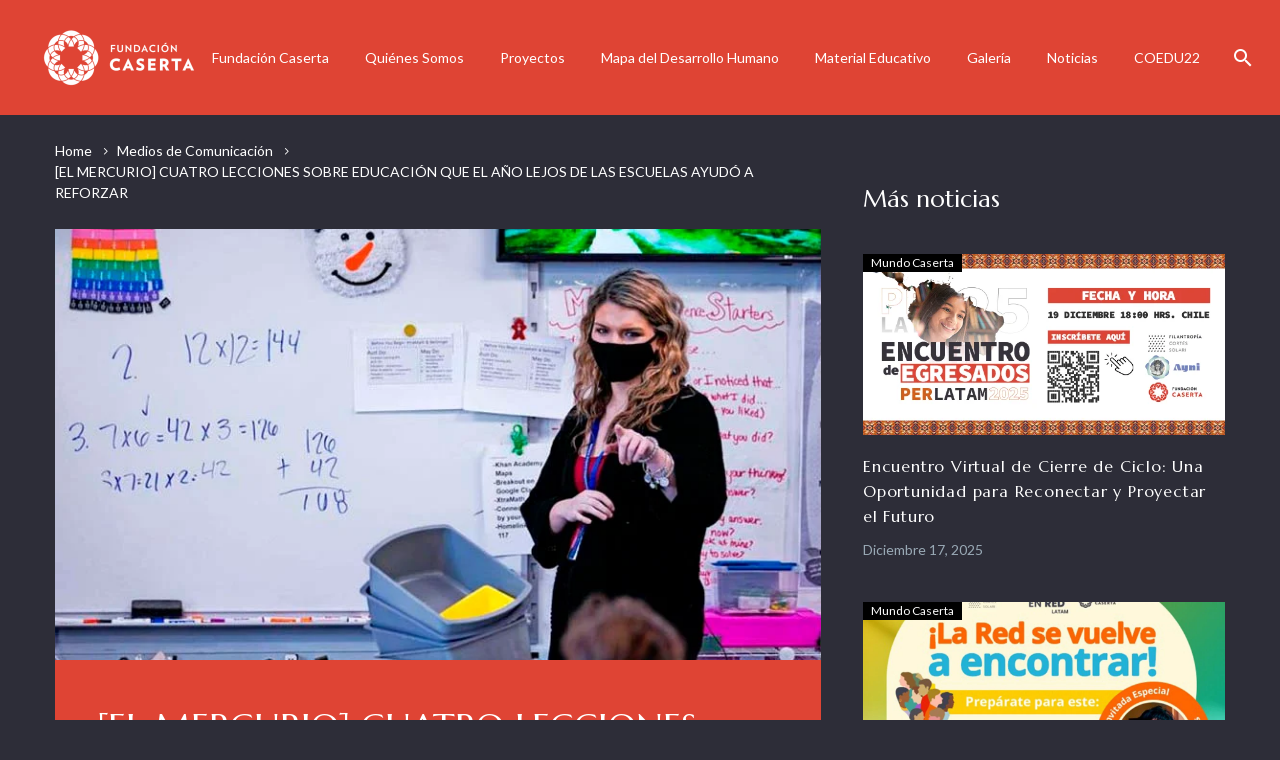

--- FILE ---
content_type: text/html; charset=UTF-8
request_url: https://caserta.cl/el-mercurio-cuatro-lecciones-sobre-educacion-que-el-ano-lejos-de-las-escuelas-ayudo-a-reforzar/
body_size: 25794
content:
<!DOCTYPE html>
<!--[if IE 7]>
<html class="ie ie7" lang="es-CL" xmlns:og="https://ogp.me/ns#" xmlns:fb="https://ogp.me/ns/fb#">
<![endif]-->
<!--[if IE 8]>
<html class="ie ie8" lang="es-CL" xmlns:og="https://ogp.me/ns#" xmlns:fb="https://ogp.me/ns/fb#">
<![endif]-->
<!--[if !(IE 7) | !(IE 8) ]><!-->
<html lang="es-CL" xmlns:og="https://ogp.me/ns#" xmlns:fb="https://ogp.me/ns/fb#">
<!--<![endif]-->
<head>
	<meta charset="UTF-8">
	<meta name="viewport" content="width=device-width, initial-scale=1.0" />
	<link rel="profile" href="https://gmpg.org/xfn/11">
	<link rel="pingback" href="https://caserta.cl/xmlrpc.php">
	<style>.tgpli-background-inited { background-image: none !important; }img[data-tgpli-image-inited] { display:none !important;visibility:hidden !important; }</style>		<script type="text/javascript">
			window.tgpLazyItemsOptions = {
				visibilityOffset: 400,
				desktopEnable: true,
				mobileEnable: false			};
			window.tgpQueue = {
				nodes: [],
				add: function(id, data) {
					data = data || {};
					if (window.tgpLazyItems !== undefined) {
						if (this.nodes.length > 0) {
							window.tgpLazyItems.addNodes(this.flushNodes());
						}
						window.tgpLazyItems.addNode({
							node: document.getElementById(id),
							data: data
						});
					} else {
						this.nodes.push({
							node: document.getElementById(id),
							data: data
						});
					}
				},
				flushNodes: function() {
					return this.nodes.splice(0, this.nodes.length);
				}
			};
		</script>
		<script type="text/javascript" async src="https://caserta.cl/wp-content/themes/thegem/js/thegem-pagespeed-lazy-items.js"></script><title>[EL MERCURIO] CUATRO LECCIONES SOBRE EDUCACIÓN QUE EL AÑO LEJOS DE LAS ESCUELAS AYUDÓ A REFORZAR &#8211; Fundación Caserta</title>
<meta name='robots' content='max-image-preview:large' />
<link rel='dns-prefetch' href='//fonts.googleapis.com' />
<link rel="alternate" type="application/rss+xml" title="Fundación Caserta &raquo; Feed" href="https://caserta.cl/feed/" />
<link rel="alternate" type="application/rss+xml" title="Fundación Caserta &raquo; Feed de comentarios" href="https://caserta.cl/comments/feed/" />
<link rel="alternate" type="application/rss+xml" title="Fundación Caserta &raquo; [EL MERCURIO] CUATRO LECCIONES SOBRE EDUCACIÓN QUE EL AÑO LEJOS DE LAS ESCUELAS AYUDÓ A REFORZAR Feed de comentarios" href="https://caserta.cl/el-mercurio-cuatro-lecciones-sobre-educacion-que-el-ano-lejos-de-las-escuelas-ayudo-a-reforzar/feed/" />
<link rel="alternate" title="oEmbed (JSON)" type="application/json+oembed" href="https://caserta.cl/wp-json/oembed/1.0/embed?url=https%3A%2F%2Fcaserta.cl%2Fel-mercurio-cuatro-lecciones-sobre-educacion-que-el-ano-lejos-de-las-escuelas-ayudo-a-reforzar%2F" />
<link rel="alternate" title="oEmbed (XML)" type="text/xml+oembed" href="https://caserta.cl/wp-json/oembed/1.0/embed?url=https%3A%2F%2Fcaserta.cl%2Fel-mercurio-cuatro-lecciones-sobre-educacion-que-el-ano-lejos-de-las-escuelas-ayudo-a-reforzar%2F&#038;format=xml" />
<style id='wp-img-auto-sizes-contain-inline-css' type='text/css'>
img:is([sizes=auto i],[sizes^="auto," i]){contain-intrinsic-size:3000px 1500px}
/*# sourceURL=wp-img-auto-sizes-contain-inline-css */
</style>
<link rel='stylesheet' id='thegem-preloader-css' href='https://caserta.cl/wp-content/themes/thegem/css/thegem-preloader.css?ver=5.11.0' type='text/css' media='all' />
<style id='thegem-preloader-inline-css' type='text/css'>

		body:not(.compose-mode) .gem-icon-style-gradient span,
		body:not(.compose-mode) .gem-icon .gem-icon-half-1,
		body:not(.compose-mode) .gem-icon .gem-icon-half-2 {
			opacity: 0 !important;
			}
/*# sourceURL=thegem-preloader-inline-css */
</style>
<link rel='stylesheet' id='thegem-reset-css' href='https://caserta.cl/wp-content/themes/thegem/css/thegem-reset.css?ver=5.11.0' type='text/css' media='all' />
<link rel='stylesheet' id='thegem-grid-css' href='https://caserta.cl/wp-content/themes/thegem/css/thegem-grid.css?ver=5.11.0' type='text/css' media='all' />
<link rel='stylesheet' id='thegem-header-css' href='https://caserta.cl/wp-content/themes/thegem/css/thegem-header.css?ver=5.11.0' type='text/css' media='all' />
<link rel='stylesheet' id='thegem-style-css' href='https://caserta.cl/wp-content/themes/thegem/style.css?ver=5.11.0' type='text/css' media='all' />
<link rel='stylesheet' id='thegem-widgets-css' href='https://caserta.cl/wp-content/themes/thegem/css/thegem-widgets.css?ver=5.11.0' type='text/css' media='all' />
<link rel='stylesheet' id='thegem-new-css-css' href='https://caserta.cl/wp-content/themes/thegem/css/thegem-new-css.css?ver=5.11.0' type='text/css' media='all' />
<link rel='stylesheet' id='perevazka-css-css-css' href='https://caserta.cl/wp-content/themes/thegem/css/thegem-perevazka-css.css?ver=5.11.0' type='text/css' media='all' />
<link rel='stylesheet' id='thegem-google-fonts-css' href='//fonts.googleapis.com/css?family=Lato%3A100%2C100italic%2C300%2C300italic%2C400%2C400italic%2C700%2C700italic%2C900%2C900italic%7CMontserrat%3A100%2C200%2C300%2C400%2C500%2C600%2C700%2C800%2C900%2C100italic%2C200italic%2C300italic%2C400italic%2C500italic%2C600italic%2C700italic%2C800italic%2C900italic%7CSource+Sans+Pro%3A200%2C200italic%2C300%2C300italic%2C400%2C400italic%2C600%2C600italic%2C700%2C700italic%2C900%2C900italic%7CMarcellus%3A400&#038;subset=latin%2Clatin-ext%2Ccyrillic%2Ccyrillic-ext%2Cvietnamese%2Cgreek%2Cgreek-ext&#038;ver=75b363684fdf237f8315eec78a886f38' type='text/css' media='all' />
<link rel='stylesheet' id='thegem-custom-css' href='https://caserta.cl/wp-content/uploads/thegem/css/custom-oZDDrXHU.css?ver=5.11.0' type='text/css' media='all' />
<style id='thegem-custom-inline-css' type='text/css'>
.vc_custom_1608774051900{margin-top: 0px !important;margin-bottom: 0px !important;padding-top: 0px !important;padding-bottom: 0px !important;}.vc_custom_1608774072546{margin-top: 0px !important;margin-bottom: 0px !important;}.vc_custom_1608774078798{background-color: #db3627 !important;}.vc_custom_1608774065047{background-color: #e75b41 !important;}.vc_custom_1659559992872{margin-bottom: 30px !important;}.vc_custom_1608774598867{margin-bottom: 30px !important;}.vc_custom_1688422478462{padding-top: 50px !important;padding-bottom: 50px !important;}.vc_custom_1610451830005{padding-top: 50px !important;}.vc_custom_1610451860922{padding-top: 60px !important;}
body .page-title-block .breadcrumbs-container{	text-align: center;}.page-breadcrumbs ul li a,.page-breadcrumbs ul li:not(:last-child):after{	color: #99A9B5FF;}.page-breadcrumbs ul li{	color: #3C3950FF;}.page-breadcrumbs ul li a:hover{	color: #3C3950FF;}.block-content {padding-top: 0px;}.block-content:last-of-type {padding-bottom: 0px;}.gem-slideshow,.slideshow-preloader {}#top-area {	display: block;}@media (max-width: 991px) {#page-title {padding-top: 80px;padding-bottom: 80px;}.page-title-inner, body .breadcrumbs{padding-left: 0px;padding-right: 0px;}.page-title-excerpt {margin-top: 18px;}#page-title .page-title-title {margin-top: 0px;}.block-content {padding-top: 0px;}.block-content:last-of-type {padding-bottom: 0px;}#top-area {	display: block;}}@media (max-width: 767px) {#page-title {padding-top: 80px;padding-bottom: 80px;}.page-title-inner,body .breadcrumbs{padding-left: 0px;padding-right: 0px;}.page-title-excerpt {margin-top: 18px;}#page-title .page-title-title {margin-top: 0px;}.block-content {padding-top: 0px;}.block-content:last-of-type {padding-bottom: 0px;}#top-area {	display: block;}}
/*# sourceURL=thegem-custom-inline-css */
</style>
<link rel='stylesheet' id='js_composer_front-css' href='https://caserta.cl/wp-content/plugins/js_composer/assets/css/js_composer.min.css?ver=8.7.2' type='text/css' media='all' />
<link rel='stylesheet' id='thegem_js_composer_front-css' href='https://caserta.cl/wp-content/themes/thegem/css/thegem-js_composer_columns.css?ver=5.11.0' type='text/css' media='all' />
<link rel='stylesheet' id='thegem-additional-blog-1-css' href='https://caserta.cl/wp-content/themes/thegem/css/thegem-additional-blog-1.css?ver=5.11.0' type='text/css' media='all' />
<link rel='stylesheet' id='jquery-fancybox-css' href='https://caserta.cl/wp-content/themes/thegem/js/fancyBox/jquery.fancybox.min.css?ver=5.11.0' type='text/css' media='all' />
<link rel='stylesheet' id='thegem-vc_elements-css' href='https://caserta.cl/wp-content/themes/thegem/css/thegem-vc_elements.css?ver=5.11.0' type='text/css' media='all' />
<style id='wp-emoji-styles-inline-css' type='text/css'>

	img.wp-smiley, img.emoji {
		display: inline !important;
		border: none !important;
		box-shadow: none !important;
		height: 1em !important;
		width: 1em !important;
		margin: 0 0.07em !important;
		vertical-align: -0.1em !important;
		background: none !important;
		padding: 0 !important;
	}
/*# sourceURL=wp-emoji-styles-inline-css */
</style>
<link rel='stylesheet' id='wp-block-library-css' href='https://caserta.cl/wp-includes/css/dist/block-library/style.min.css?ver=75b363684fdf237f8315eec78a886f38' type='text/css' media='all' />
<style id='global-styles-inline-css' type='text/css'>
:root{--wp--preset--aspect-ratio--square: 1;--wp--preset--aspect-ratio--4-3: 4/3;--wp--preset--aspect-ratio--3-4: 3/4;--wp--preset--aspect-ratio--3-2: 3/2;--wp--preset--aspect-ratio--2-3: 2/3;--wp--preset--aspect-ratio--16-9: 16/9;--wp--preset--aspect-ratio--9-16: 9/16;--wp--preset--color--black: #000000;--wp--preset--color--cyan-bluish-gray: #abb8c3;--wp--preset--color--white: #ffffff;--wp--preset--color--pale-pink: #f78da7;--wp--preset--color--vivid-red: #cf2e2e;--wp--preset--color--luminous-vivid-orange: #ff6900;--wp--preset--color--luminous-vivid-amber: #fcb900;--wp--preset--color--light-green-cyan: #7bdcb5;--wp--preset--color--vivid-green-cyan: #00d084;--wp--preset--color--pale-cyan-blue: #8ed1fc;--wp--preset--color--vivid-cyan-blue: #0693e3;--wp--preset--color--vivid-purple: #9b51e0;--wp--preset--gradient--vivid-cyan-blue-to-vivid-purple: linear-gradient(135deg,rgb(6,147,227) 0%,rgb(155,81,224) 100%);--wp--preset--gradient--light-green-cyan-to-vivid-green-cyan: linear-gradient(135deg,rgb(122,220,180) 0%,rgb(0,208,130) 100%);--wp--preset--gradient--luminous-vivid-amber-to-luminous-vivid-orange: linear-gradient(135deg,rgb(252,185,0) 0%,rgb(255,105,0) 100%);--wp--preset--gradient--luminous-vivid-orange-to-vivid-red: linear-gradient(135deg,rgb(255,105,0) 0%,rgb(207,46,46) 100%);--wp--preset--gradient--very-light-gray-to-cyan-bluish-gray: linear-gradient(135deg,rgb(238,238,238) 0%,rgb(169,184,195) 100%);--wp--preset--gradient--cool-to-warm-spectrum: linear-gradient(135deg,rgb(74,234,220) 0%,rgb(151,120,209) 20%,rgb(207,42,186) 40%,rgb(238,44,130) 60%,rgb(251,105,98) 80%,rgb(254,248,76) 100%);--wp--preset--gradient--blush-light-purple: linear-gradient(135deg,rgb(255,206,236) 0%,rgb(152,150,240) 100%);--wp--preset--gradient--blush-bordeaux: linear-gradient(135deg,rgb(254,205,165) 0%,rgb(254,45,45) 50%,rgb(107,0,62) 100%);--wp--preset--gradient--luminous-dusk: linear-gradient(135deg,rgb(255,203,112) 0%,rgb(199,81,192) 50%,rgb(65,88,208) 100%);--wp--preset--gradient--pale-ocean: linear-gradient(135deg,rgb(255,245,203) 0%,rgb(182,227,212) 50%,rgb(51,167,181) 100%);--wp--preset--gradient--electric-grass: linear-gradient(135deg,rgb(202,248,128) 0%,rgb(113,206,126) 100%);--wp--preset--gradient--midnight: linear-gradient(135deg,rgb(2,3,129) 0%,rgb(40,116,252) 100%);--wp--preset--font-size--small: 13px;--wp--preset--font-size--medium: 20px;--wp--preset--font-size--large: 36px;--wp--preset--font-size--x-large: 42px;--wp--preset--spacing--20: 0.44rem;--wp--preset--spacing--30: 0.67rem;--wp--preset--spacing--40: 1rem;--wp--preset--spacing--50: 1.5rem;--wp--preset--spacing--60: 2.25rem;--wp--preset--spacing--70: 3.38rem;--wp--preset--spacing--80: 5.06rem;--wp--preset--shadow--natural: 6px 6px 9px rgba(0, 0, 0, 0.2);--wp--preset--shadow--deep: 12px 12px 50px rgba(0, 0, 0, 0.4);--wp--preset--shadow--sharp: 6px 6px 0px rgba(0, 0, 0, 0.2);--wp--preset--shadow--outlined: 6px 6px 0px -3px rgb(255, 255, 255), 6px 6px rgb(0, 0, 0);--wp--preset--shadow--crisp: 6px 6px 0px rgb(0, 0, 0);}:where(.is-layout-flex){gap: 0.5em;}:where(.is-layout-grid){gap: 0.5em;}body .is-layout-flex{display: flex;}.is-layout-flex{flex-wrap: wrap;align-items: center;}.is-layout-flex > :is(*, div){margin: 0;}body .is-layout-grid{display: grid;}.is-layout-grid > :is(*, div){margin: 0;}:where(.wp-block-columns.is-layout-flex){gap: 2em;}:where(.wp-block-columns.is-layout-grid){gap: 2em;}:where(.wp-block-post-template.is-layout-flex){gap: 1.25em;}:where(.wp-block-post-template.is-layout-grid){gap: 1.25em;}.has-black-color{color: var(--wp--preset--color--black) !important;}.has-cyan-bluish-gray-color{color: var(--wp--preset--color--cyan-bluish-gray) !important;}.has-white-color{color: var(--wp--preset--color--white) !important;}.has-pale-pink-color{color: var(--wp--preset--color--pale-pink) !important;}.has-vivid-red-color{color: var(--wp--preset--color--vivid-red) !important;}.has-luminous-vivid-orange-color{color: var(--wp--preset--color--luminous-vivid-orange) !important;}.has-luminous-vivid-amber-color{color: var(--wp--preset--color--luminous-vivid-amber) !important;}.has-light-green-cyan-color{color: var(--wp--preset--color--light-green-cyan) !important;}.has-vivid-green-cyan-color{color: var(--wp--preset--color--vivid-green-cyan) !important;}.has-pale-cyan-blue-color{color: var(--wp--preset--color--pale-cyan-blue) !important;}.has-vivid-cyan-blue-color{color: var(--wp--preset--color--vivid-cyan-blue) !important;}.has-vivid-purple-color{color: var(--wp--preset--color--vivid-purple) !important;}.has-black-background-color{background-color: var(--wp--preset--color--black) !important;}.has-cyan-bluish-gray-background-color{background-color: var(--wp--preset--color--cyan-bluish-gray) !important;}.has-white-background-color{background-color: var(--wp--preset--color--white) !important;}.has-pale-pink-background-color{background-color: var(--wp--preset--color--pale-pink) !important;}.has-vivid-red-background-color{background-color: var(--wp--preset--color--vivid-red) !important;}.has-luminous-vivid-orange-background-color{background-color: var(--wp--preset--color--luminous-vivid-orange) !important;}.has-luminous-vivid-amber-background-color{background-color: var(--wp--preset--color--luminous-vivid-amber) !important;}.has-light-green-cyan-background-color{background-color: var(--wp--preset--color--light-green-cyan) !important;}.has-vivid-green-cyan-background-color{background-color: var(--wp--preset--color--vivid-green-cyan) !important;}.has-pale-cyan-blue-background-color{background-color: var(--wp--preset--color--pale-cyan-blue) !important;}.has-vivid-cyan-blue-background-color{background-color: var(--wp--preset--color--vivid-cyan-blue) !important;}.has-vivid-purple-background-color{background-color: var(--wp--preset--color--vivid-purple) !important;}.has-black-border-color{border-color: var(--wp--preset--color--black) !important;}.has-cyan-bluish-gray-border-color{border-color: var(--wp--preset--color--cyan-bluish-gray) !important;}.has-white-border-color{border-color: var(--wp--preset--color--white) !important;}.has-pale-pink-border-color{border-color: var(--wp--preset--color--pale-pink) !important;}.has-vivid-red-border-color{border-color: var(--wp--preset--color--vivid-red) !important;}.has-luminous-vivid-orange-border-color{border-color: var(--wp--preset--color--luminous-vivid-orange) !important;}.has-luminous-vivid-amber-border-color{border-color: var(--wp--preset--color--luminous-vivid-amber) !important;}.has-light-green-cyan-border-color{border-color: var(--wp--preset--color--light-green-cyan) !important;}.has-vivid-green-cyan-border-color{border-color: var(--wp--preset--color--vivid-green-cyan) !important;}.has-pale-cyan-blue-border-color{border-color: var(--wp--preset--color--pale-cyan-blue) !important;}.has-vivid-cyan-blue-border-color{border-color: var(--wp--preset--color--vivid-cyan-blue) !important;}.has-vivid-purple-border-color{border-color: var(--wp--preset--color--vivid-purple) !important;}.has-vivid-cyan-blue-to-vivid-purple-gradient-background{background: var(--wp--preset--gradient--vivid-cyan-blue-to-vivid-purple) !important;}.has-light-green-cyan-to-vivid-green-cyan-gradient-background{background: var(--wp--preset--gradient--light-green-cyan-to-vivid-green-cyan) !important;}.has-luminous-vivid-amber-to-luminous-vivid-orange-gradient-background{background: var(--wp--preset--gradient--luminous-vivid-amber-to-luminous-vivid-orange) !important;}.has-luminous-vivid-orange-to-vivid-red-gradient-background{background: var(--wp--preset--gradient--luminous-vivid-orange-to-vivid-red) !important;}.has-very-light-gray-to-cyan-bluish-gray-gradient-background{background: var(--wp--preset--gradient--very-light-gray-to-cyan-bluish-gray) !important;}.has-cool-to-warm-spectrum-gradient-background{background: var(--wp--preset--gradient--cool-to-warm-spectrum) !important;}.has-blush-light-purple-gradient-background{background: var(--wp--preset--gradient--blush-light-purple) !important;}.has-blush-bordeaux-gradient-background{background: var(--wp--preset--gradient--blush-bordeaux) !important;}.has-luminous-dusk-gradient-background{background: var(--wp--preset--gradient--luminous-dusk) !important;}.has-pale-ocean-gradient-background{background: var(--wp--preset--gradient--pale-ocean) !important;}.has-electric-grass-gradient-background{background: var(--wp--preset--gradient--electric-grass) !important;}.has-midnight-gradient-background{background: var(--wp--preset--gradient--midnight) !important;}.has-small-font-size{font-size: var(--wp--preset--font-size--small) !important;}.has-medium-font-size{font-size: var(--wp--preset--font-size--medium) !important;}.has-large-font-size{font-size: var(--wp--preset--font-size--large) !important;}.has-x-large-font-size{font-size: var(--wp--preset--font-size--x-large) !important;}
/*# sourceURL=global-styles-inline-css */
</style>

<style id='classic-theme-styles-inline-css' type='text/css'>
/*! This file is auto-generated */
.wp-block-button__link{color:#fff;background-color:#32373c;border-radius:9999px;box-shadow:none;text-decoration:none;padding:calc(.667em + 2px) calc(1.333em + 2px);font-size:1.125em}.wp-block-file__button{background:#32373c;color:#fff;text-decoration:none}
/*# sourceURL=/wp-includes/css/classic-themes.min.css */
</style>
<script type="text/javascript">function fullHeightRow() {
			var fullHeight,
				offsetTop,
				element = document.getElementsByClassName('vc_row-o-full-height')[0];
			if (element) {
				fullHeight = window.innerHeight;
				offsetTop = window.pageYOffset + element.getBoundingClientRect().top;
				if (offsetTop < fullHeight) {
					fullHeight = 100 - offsetTop / (fullHeight / 100);
					element.style.minHeight = fullHeight + 'vh'
				}
			}
		}</script><script type="text/javascript" src="https://caserta.cl/wp-includes/js/jquery/jquery.min.js?ver=3.7.1" id="jquery-core-js"></script>
<script type="text/javascript" src="https://caserta.cl/wp-includes/js/jquery/jquery-migrate.min.js?ver=3.4.1" id="jquery-migrate-js"></script>
<script></script><link rel="https://api.w.org/" href="https://caserta.cl/wp-json/" /><link rel="alternate" title="JSON" type="application/json" href="https://caserta.cl/wp-json/wp/v2/posts/10332" /><link rel="EditURI" type="application/rsd+xml" title="RSD" href="https://caserta.cl/xmlrpc.php?rsd" />
<link rel="canonical" href="https://caserta.cl/el-mercurio-cuatro-lecciones-sobre-educacion-que-el-ano-lejos-de-las-escuelas-ayudo-a-reforzar/" />
<link rel='shortlink' href='https://caserta.cl/?p=10332' />
<!-- Global site tag (gtag.js) - Google Analytics -->
<script async src="https://www.googletagmanager.com/gtag/js?id=UA-123726413-1"></script>
<script>
  window.dataLayer = window.dataLayer || [];
  function gtag(){dataLayer.push(arguments);}
  gtag('js', new Date());

  gtag('config', 'UA-123726413-1');
</script>


<link rel="stylesheet" href="https://cdn.fromdoppler.com/formgenerator/latest/styles.css?22494502" />
<meta name="dp-popup" content="aQmu3QLgh78RLMt4rB9Tkg%3d%3d">

<script src="https://cdn.fromdoppler.com/formgenerator/latest/vendor.js?77827663"></script>
<meta name="generator" content="Powered by WPBakery Page Builder - drag and drop page builder for WordPress."/>
<link rel="icon" href="https://caserta.cl/wp-content/uploads/2019/11/FAV_Caserta.png" sizes="32x32" />
<link rel="icon" href="https://caserta.cl/wp-content/uploads/2019/11/FAV_Caserta.png" sizes="192x192" />
<link rel="apple-touch-icon" href="https://caserta.cl/wp-content/uploads/2019/11/FAV_Caserta.png" />
<meta name="msapplication-TileImage" content="https://caserta.cl/wp-content/uploads/2019/11/FAV_Caserta.png" />
<script>if(document.querySelector('[data-type="vc_custom-css"]')) {document.head.appendChild(document.querySelector('[data-type="vc_custom-css"]'));}</script><noscript><style> .wpb_animate_when_almost_visible { opacity: 1; }</style></noscript>
<meta property="og:title" content="[EL MERCURIO] CUATRO LECCIONES SOBRE EDUCACIÓN QUE EL AÑO LEJOS DE LAS ESCUELAS AYUDÓ A REFORZAR"/>
<meta property="og:description" content="El 2020 supuso miles de nuevos desafíos educativos, pero también ayudó a crear mayor conciencia respecto a ciertas nociones que, por lo general, solían pasar desapercibidas. El 2020 supuso miles de nuevos desafíos educativos, pero también ayudó a crear mayor conciencia respecto a ciertas noci"/>
<meta property="og:site_name" content="Fundación Caserta"/>
<meta property="og:type" content="article"/>
<meta property="og:url" content="https://caserta.cl/el-mercurio-cuatro-lecciones-sobre-educacion-que-el-ano-lejos-de-las-escuelas-ayudo-a-reforzar/"/>
<meta property="og:image" content="https://caserta.cl/wp-content/uploads/2021/03/lecciones-thegem-blog-timeline-large.jpg"/>

<meta itemprop="name" content="[EL MERCURIO] CUATRO LECCIONES SOBRE EDUCACIÓN QUE EL AÑO LEJOS DE LAS ESCUELAS AYUDÓ A REFORZAR"/>
<meta itemprop="description" content="El 2020 supuso miles de nuevos desafíos educativos, pero también ayudó a crear mayor conciencia respecto a ciertas nociones que, por lo general, solían pasar desapercibidas. El 2020 supuso miles de nuevos desafíos educativos, pero también ayudó a crear mayor conciencia respecto a ciertas noci"/>
<meta itemprop="image" content="https://caserta.cl/wp-content/uploads/2021/03/lecciones-thegem-blog-timeline-large.jpg"/>
	
<link rel='stylesheet' id='mediaelement-css' href='https://caserta.cl/wp-includes/js/mediaelement/mediaelementplayer-legacy.min.css?ver=4.2.17' type='text/css' media='all' />
<link rel='stylesheet' id='wp-mediaelement-css' href='https://caserta.cl/wp-content/themes/thegem/css/wp-mediaelement.css?ver=5.11.0' type='text/css' media='all' />
<link rel='stylesheet' id='thegem-blog-css' href='https://caserta.cl/wp-content/themes/thegem/css/thegem-blog.css?ver=5.11.0' type='text/css' media='all' />
<link rel='stylesheet' id='thegem-additional-blog-css' href='https://caserta.cl/wp-content/themes/thegem/css/thegem-additional-blog.css?ver=5.11.0' type='text/css' media='all' />
<link rel='stylesheet' id='vc_font_awesome_5_shims-css' href='https://caserta.cl/wp-content/plugins/js_composer/assets/lib/vendor/dist/@fortawesome/fontawesome-free/css/v4-shims.min.css?ver=8.7.2' type='text/css' media='all' />
<link rel='stylesheet' id='vc_font_awesome_6-css' href='https://caserta.cl/wp-content/plugins/js_composer/assets/lib/vendor/dist/@fortawesome/fontawesome-free/css/all.min.css?ver=8.7.2' type='text/css' media='all' />
</head>


<body class="wp-singular post-template-default single single-post postid-10332 single-format-standard wp-theme-thegem wpb-js-composer js-comp-ver-8.7.2 vc_responsive">

	<script type="text/javascript">
		var gemSettings = {"isTouch":"","forcedLasyDisabled":"","tabletPortrait":"1","tabletLandscape":"","topAreaMobileDisable":"","parallaxDisabled":"","fillTopArea":"","themePath":"https:\/\/caserta.cl\/wp-content\/themes\/thegem","rootUrl":"https:\/\/caserta.cl","mobileEffectsEnabled":"","isRTL":""};
		(function() {
    function isTouchDevice() {
        return (('ontouchstart' in window) ||
            (navigator.MaxTouchPoints > 0) ||
            (navigator.msMaxTouchPoints > 0));
    }

    window.gemSettings.isTouch = isTouchDevice();

    function userAgentDetection() {
        var ua = navigator.userAgent.toLowerCase(),
        platform = navigator.platform.toLowerCase(),
        UA = ua.match(/(opera|ie|firefox|chrome|version)[\s\/:]([\w\d\.]+)?.*?(safari|version[\s\/:]([\w\d\.]+)|$)/) || [null, 'unknown', 0],
        mode = UA[1] == 'ie' && document.documentMode;

        window.gemBrowser = {
            name: (UA[1] == 'version') ? UA[3] : UA[1],
            version: UA[2],
            platform: {
                name: ua.match(/ip(?:ad|od|hone)/) ? 'ios' : (ua.match(/(?:webos|android)/) || platform.match(/mac|win|linux/) || ['other'])[0]
                }
        };
            }

    window.updateGemClientSize = function() {
        if (window.gemOptions == null || window.gemOptions == undefined) {
            window.gemOptions = {
                first: false,
                clientWidth: 0,
                clientHeight: 0,
                innerWidth: -1
            };
        }

        window.gemOptions.clientWidth = window.innerWidth || document.documentElement.clientWidth;
        if (document.body != null && !window.gemOptions.clientWidth) {
            window.gemOptions.clientWidth = document.body.clientWidth;
        }

        window.gemOptions.clientHeight = window.innerHeight || document.documentElement.clientHeight;
        if (document.body != null && !window.gemOptions.clientHeight) {
            window.gemOptions.clientHeight = document.body.clientHeight;
        }
    };

    window.updateGemInnerSize = function(width) {
        window.gemOptions.innerWidth = width != undefined ? width : (document.body != null ? document.body.clientWidth : 0);
    };

    userAgentDetection();
    window.updateGemClientSize(true);

    window.gemSettings.lasyDisabled = window.gemSettings.forcedLasyDisabled || (!window.gemSettings.mobileEffectsEnabled && (window.gemSettings.isTouch || window.gemOptions.clientWidth <= 800));
})();
		(function() {
    if (window.gemBrowser.name == 'safari') {
        try {
            var safariVersion = parseInt(window.gemBrowser.version);
        } catch(e) {
            var safariVersion = 0;
        }
        if (safariVersion >= 9) {
            window.gemSettings.parallaxDisabled = true;
            window.gemSettings.fillTopArea = true;
        }
    }
})();
		(function() {
    var fullwithData = {
        page: null,
        pageWidth: 0,
        pageOffset: {},
        fixVcRow: true,
        pagePaddingLeft: 0
    };

    function updateFullwidthData() {
        fullwithData.pageOffset = fullwithData.page.getBoundingClientRect();
        fullwithData.pageWidth = parseFloat(fullwithData.pageOffset.width);
        fullwithData.pagePaddingLeft = 0;

        if (fullwithData.page.className.indexOf('vertical-header') != -1) {
            fullwithData.pagePaddingLeft = 45;
            if (fullwithData.pageWidth >= 1600) {
                fullwithData.pagePaddingLeft = 360;
            }
            if (fullwithData.pageWidth < 980) {
                fullwithData.pagePaddingLeft = 0;
            }
        }
    }

    function gem_fix_fullwidth_position(element) {
        if (element == null) {
            return false;
        }

        if (fullwithData.page == null) {
            fullwithData.page = document.getElementById('page');
            updateFullwidthData();
        }

        /*if (fullwithData.pageWidth < 1170) {
            return false;
        }*/

        if (!fullwithData.fixVcRow) {
            return false;
        }

        if (element.previousElementSibling != null && element.previousElementSibling != undefined && element.previousElementSibling.className.indexOf('fullwidth-block') == -1) {
            var elementParentViewportOffset = element.previousElementSibling.getBoundingClientRect();
        } else {
            var elementParentViewportOffset = element.parentNode.getBoundingClientRect();
        }

        /*if (elementParentViewportOffset.top > window.gemOptions.clientHeight) {
            fullwithData.fixVcRow = false;
            return false;
        }*/

        if (element.className.indexOf('vc_row') != -1) {
            var elementMarginLeft = -21;
            var elementMarginRight = -21;
        } else {
            var elementMarginLeft = 0;
            var elementMarginRight = 0;
        }

        var offset = parseInt(fullwithData.pageOffset.left + 0.5) - parseInt((elementParentViewportOffset.left < 0 ? 0 : elementParentViewportOffset.left) + 0.5) - elementMarginLeft + fullwithData.pagePaddingLeft;
        var offsetKey = window.gemSettings.isRTL ? 'right' : 'left';

        element.style.position = 'relative';
        element.style[offsetKey] = offset + 'px';
        element.style.width = fullwithData.pageWidth - fullwithData.pagePaddingLeft + 'px';

        if (element.className.indexOf('vc_row') == -1) {
            element.setAttribute('data-fullwidth-updated', 1);
        }

        if (element.className.indexOf('vc_row') != -1 && element.className.indexOf('vc_section') == -1 && !element.hasAttribute('data-vc-stretch-content')) {
            var el_full = element.parentNode.querySelector('.vc_row-full-width-before');
            var padding = -1 * offset;
            0 > padding && (padding = 0);
            var paddingRight = fullwithData.pageWidth - padding - el_full.offsetWidth + elementMarginLeft + elementMarginRight;
            0 > paddingRight && (paddingRight = 0);
            element.style.paddingLeft = padding + 'px';
            element.style.paddingRight = paddingRight + 'px';
        }
    }

    window.gem_fix_fullwidth_position = gem_fix_fullwidth_position;

    document.addEventListener('DOMContentLoaded', function() {
        var classes = [];

        if (window.gemSettings.isTouch) {
            document.body.classList.add('thegem-touch');
        }

        if (window.gemSettings.lasyDisabled && !window.gemSettings.forcedLasyDisabled) {
            document.body.classList.add('thegem-effects-disabled');
        }
    });

    if (window.gemSettings.parallaxDisabled) {
        var head  = document.getElementsByTagName('head')[0],
            link  = document.createElement('style');
        link.rel  = 'stylesheet';
        link.type = 'text/css';
        link.innerHTML = ".fullwidth-block.fullwidth-block-parallax-fixed .fullwidth-block-background { background-attachment: scroll !important; }";
        head.appendChild(link);
    }
})();

(function() {
    setTimeout(function() {
        var preloader = document.getElementById('page-preloader');
        if (preloader != null && preloader != undefined) {
            preloader.className += ' preloader-loaded';
        }
    }, window.pagePreloaderHideTime || 1000);
})();
	</script>
	


<div id="page" class="layout-fullwidth header-style-3">

	<a href="#main" class="scroll-to-content">Skip to main content</a>

			<a href="#page" class="scroll-top-button">Scroll Top</a>
	
	
		
		<div id="site-header-wrapper"  class="  " >
			
			
			<header id="site-header" class="site-header animated-header mobile-menu-layout-slide-horizontal" role="banner">
								
				<div class="header-background">
					<div class="container container-fullwidth">
						<div class="header-main logo-position-left header-layout-default header-layout-fullwidth header-style-3">
																							<div class="site-title">
											<div class="site-logo" style="width:164px;">
			<a href="https://caserta.cl/" rel="home" aria-label="Homepage">
									<span class="logo"><img src="https://caserta.cl/wp-content/uploads/thegem/logos/logo_aef585b6d695e545ee271cc4bc452823_1x.png" srcset="https://caserta.cl/wp-content/uploads/thegem/logos/logo_aef585b6d695e545ee271cc4bc452823_1x.png 1x,https://caserta.cl/wp-content/uploads/thegem/logos/logo_aef585b6d695e545ee271cc4bc452823_2x.png 2x,https://caserta.cl/wp-content/uploads/thegem/logos/logo_aef585b6d695e545ee271cc4bc452823_3x.png 3x" alt="Fundación Caserta" style="width:164px;" class="tgp-exclude default"/><img src="https://caserta.cl/wp-content/uploads/thegem/logos/logo_085317b4de09b291547b8424fff3592e_1x.png" srcset="https://caserta.cl/wp-content/uploads/thegem/logos/logo_085317b4de09b291547b8424fff3592e_1x.png 1x,https://caserta.cl/wp-content/uploads/thegem/logos/logo_085317b4de09b291547b8424fff3592e_2x.png 2x,https://caserta.cl/wp-content/uploads/thegem/logos/logo_085317b4de09b291547b8424fff3592e_3x.png 3x" alt="Fundación Caserta" style="width:132px;" class="tgp-exclude small"/></span>
							</a>
		</div>
										</div>
																											<nav id="primary-navigation" class="site-navigation primary-navigation" role="navigation">
											<button class="menu-toggle dl-trigger">Primary Menu<span class="menu-line-1"></span><span class="menu-line-2"></span><span class="menu-line-3"></span></button><div class="mobile-menu-slide-wrapper left"><button class="mobile-menu-slide-close">Close</button>																							<ul id="primary-menu" class="nav-menu styled no-responsive"><li id="menu-item-11472" class="menu-item menu-item-type-post_type menu-item-object-page menu-item-home menu-item-11472 megamenu-first-element"><a href="https://caserta.cl/">Fundación Caserta</a></li>
<li id="menu-item-2083" class="menu-item menu-item-type-post_type menu-item-object-page menu-item-has-children menu-item-parent menu-item-2083 megamenu-first-element"><a href="https://caserta.cl/quienes-somos/" aria-haspopup="true" aria-expanded="false">Quiénes Somos</a><span class="menu-item-parent-toggle" tabindex="0"></span>
<ul class="sub-menu styled megamenu-masonry">
	<li id="menu-item-2112" class="menu-item menu-item-type-custom menu-item-object-custom menu-item-2112 megamenu-first-element"><a href="/quienes-somos/#nosotros">Nosotros</a></li>
	<li id="menu-item-2113" class="menu-item menu-item-type-custom menu-item-object-custom menu-item-2113 megamenu-first-element"><a href="/quienes-somos/#historia">Historia</a></li>
	<li id="menu-item-2114" class="menu-item menu-item-type-custom menu-item-object-custom menu-item-2114 megamenu-first-element"><a href="/quienes-somos/#valores">Misión, Visión y Valores</a></li>
	<li id="menu-item-2116" class="menu-item menu-item-type-custom menu-item-object-custom menu-item-2116 megamenu-first-element"><a href="/quienes-somos/#memorias">Memorias</a></li>
</ul>
</li>
<li id="menu-item-2236" class="menu-item menu-item-type-post_type menu-item-object-page menu-item-has-children menu-item-parent menu-item-2236 megamenu-first-element"><a href="https://caserta.cl/proyectos/" aria-haspopup="true" aria-expanded="false">Proyectos</a><span class="menu-item-parent-toggle" tabindex="0"></span>
<ul class="sub-menu styled ">
	<li id="menu-item-11413" class="menu-item menu-item-type-custom menu-item-object-custom menu-item-has-children menu-item-parent menu-item-11413 megamenu-first-element"><a href="/profes-en-red/" aria-haspopup="true" aria-expanded="false">Profes en Red</a><span class="menu-item-parent-toggle" tabindex="0"></span>
	<ul class="sub-menu styled ">
		<li id="menu-item-12985" class="menu-item menu-item-type-custom menu-item-object-custom menu-item-12985 megamenu-first-element"><a href="https://caserta.cl/profes-en-red/#postula">Postula</a></li>
		<li id="menu-item-12035" class="menu-item menu-item-type-custom menu-item-object-custom menu-item-12035 megamenu-first-element"><a href="https://caserta.cl/profes-en-red/#testimonios">Testimonios</a></li>
	</ul>
</li>
	<li id="menu-item-13425" class="menu-item menu-item-type-custom menu-item-object-custom menu-item-13425 megamenu-first-element"><a href="https://ayni-ia.com/">Ayni IA</a></li>
	<li id="menu-item-13426" class="menu-item menu-item-type-custom menu-item-object-custom menu-item-13426 megamenu-first-element"><a href="https://fcs.tv/masterclass/">MasterClass</a></li>
	<li id="menu-item-13424" class="menu-item menu-item-type-post_type menu-item-object-page menu-item-13424 megamenu-first-element"><a href="https://caserta.cl/saberes-ancestrales/">Saberes Ancestrales</a></li>
	<li id="menu-item-12184" class="menu-item menu-item-type-post_type menu-item-object-page menu-item-12184 megamenu-first-element"><a href="https://caserta.cl/observatorio-regional-de-educacion/">Observatorio regional de educación</a></li>
	<li id="menu-item-11582" class="menu-item menu-item-type-post_type menu-item-object-page menu-item-11582 megamenu-first-element"><a href="https://caserta.cl/conversaciones-para-la-educacion-del-siglo-xxi/">Conversaciones para la educación del siglo XXI</a></li>
	<li id="menu-item-2237" class="menu-item menu-item-type-custom menu-item-object-custom menu-item-2237 megamenu-first-element"><a href="/proyectos/#formacion">Formación y aprendizaje</a></li>
	<li id="menu-item-2238" class="menu-item menu-item-type-custom menu-item-object-custom menu-item-2238 megamenu-first-element"><a href="/proyectos/#sostenible">Liderazgo Sostenible</a></li>
	<li id="menu-item-2239" class="menu-item menu-item-type-custom menu-item-object-custom menu-item-2239 megamenu-first-element"><a href="/proyectos/#mediacion">Extensión y Mediación</a></li>
</ul>
</li>
<li id="menu-item-2267" class="menu-item menu-item-type-post_type menu-item-object-page menu-item-2267 megamenu-first-element"><a href="https://caserta.cl/mapa-del-desarrollo-humano/">Mapa del Desarrollo Humano</a></li>
<li id="menu-item-2287" class="menu-item menu-item-type-post_type menu-item-object-page menu-item-has-children menu-item-parent menu-item-2287 megamenu-enable megamenu-style-default megamenu-first-element"><a href="https://caserta.cl/material-educativo/" aria-haspopup="true" aria-expanded="false">Material Educativo</a><span class="menu-item-parent-toggle" tabindex="0"></span>
<ul class="sub-menu styled megamenu-empty-right megamenu-empty-top megamenu-empty-bottom" data-megamenu-columns="3"  style="padding-left:20px; padding-right:0px; padding-top:0px; padding-bottom:0px; ">
	<li id="menu-item-12876" class="menu-item menu-item-type-custom menu-item-object-custom menu-item-12876 megamenu-first-element" style="width: 300px;" ><span class="megamenu-column-header"><a href="https://caserta.cl/material-educativo/#audios">Audios</a></span></li>
</ul>
</li>
<li id="menu-item-2343" class="menu-item menu-item-type-post_type menu-item-object-page menu-item-2343"><a href="https://caserta.cl/galeria/">Galería</a></li>
<li id="menu-item-2365" class="menu-item menu-item-type-post_type menu-item-object-page menu-item-2365"><a href="https://caserta.cl/noticias/">Noticias</a></li>
<li id="menu-item-12471" class="menu-item menu-item-type-post_type menu-item-object-page menu-item-has-children menu-item-parent menu-item-12471"><a href="https://caserta.cl/coedu-22/" aria-haspopup="true" aria-expanded="false">COEDU22</a><span class="menu-item-parent-toggle" tabindex="0"></span>
<ul class="sub-menu styled ">
	<li id="menu-item-12386" class="menu-item menu-item-type-post_type menu-item-object-page menu-item-has-children menu-item-parent menu-item-12386"><a href="https://caserta.cl/coedu22-2023/" aria-haspopup="true" aria-expanded="false">COEDU22 (2023)</a><span class="menu-item-parent-toggle" tabindex="0"></span>
	<ul class="sub-menu styled ">
		<li id="menu-item-12411" class="menu-item menu-item-type-custom menu-item-object-custom menu-item-12411"><a href="https://caserta.cl/coedu22-2023/#participantes">Participantes</a></li>
		<li id="menu-item-12412" class="menu-item menu-item-type-custom menu-item-object-custom menu-item-12412"><a href="https://caserta.cl/coedu22-2023/#programa">Programa</a></li>
	</ul>
</li>
	<li id="menu-item-12056" class="menu-item menu-item-type-post_type menu-item-object-page menu-item-12056"><a href="https://caserta.cl/coedu22-2022/">COEDU22 (2022)</a></li>
	<li id="menu-item-12057" class="menu-item menu-item-type-post_type menu-item-object-page menu-item-12057"><a href="https://caserta.cl/coedu22-2021/">COEDU22 (2021)</a></li>
</ul>
</li>
<li class="menu-item menu-item-search "><a href="#" aria-label="Buscar"></a><div class="minisearch "><form role="search" id="searchform" class="sf" action="https://caserta.cl/" method="GET"><input id="searchform-input" class="sf-input" type="text" placeholder="Search..." name="s" aria-label="Buscar"><span class="sf-submit-icon"></span><input id="searchform-submit" class="sf-submit" type="submit" value="s" aria-label="Buscar"></form></div></li><li class="menu-item menu-item-widgets mobile-only"><div class="menu-item-socials">			<div class="socials inline-inside">
															<a class="socials-item" href="https://www.facebook.com/FundacionCaserta/" target="_blank" rel="noopener" title="Facebook">
                            <i class="socials-item-icon facebook "></i>
                        </a>
																													<a class="socials-item" href="https://twitter.com/FundCaserta" target="_blank" rel="noopener" title="Twitter">
                            <i class="socials-item-icon twitter "></i>
                        </a>
																				<a class="socials-item" href="https://www.instagram.com/fundacioncaserta/" target="_blank" rel="noopener" title="Instagram">
                            <i class="socials-item-icon instagram "></i>
                        </a>
																																																								<a class="socials-item" href="https://www.youtube.com/user/CasertaFundacion" target="_blank" rel="noopener" title="YouTube">
                            <i class="socials-item-icon youtube "></i>
                        </a>
																																																																																																																																																																																																																																																																																																																</div>
			</div></li></ul>																						</div>										</nav>
																														</div>
					</div>
				</div>
			</header><!-- #site-header -->
								</div><!-- #site-header-wrapper -->
	
	
	<div id="main" class="site-main page__top-shadow visible" role="main" aria-label="Main">

<div id="main-content" class="main-content">

						<div class="block-content">
				<div class="fullwidth-content">
					<div class="thegem-template-wrapper thegem-template-single-post thegem-template-12888">
						<style>.vc_custom_1666787715613{margin-bottom: 0px !important;padding-bottom: 85px !important;}.vc_custom_1666694136672{padding-top: 25px !important;}.vc_custom_1666788531448{padding-top: 65px !important;}.vc_custom_1713887565887{margin-right: 0px !important;margin-bottom: 0px !important;margin-left: 0px !important;}.vc_custom_1713887583889{padding-top: 40px !important;padding-right: 42px !important;padding-bottom: 40px !important;padding-left: 42px !important;background-color: #df4434 !important;}</style><div class="container"><div id="vc_row-6971322ff11ea" class="vc_row wpb_row vc_row-fluid vc_custom_1666787715613 thegem-custom-6971322ff11a71930"><div class="wpb_column vc_column_container vc_col-sm-12 vc_col-lg-8 vc_col-md-8 thegem-custom-6971323002d425577" ><div class="vc_column-inner thegem-custom-inner-6971323002d44 vc_custom_1666694136672"><div class="wpb_wrapper thegem-custom-6971323002d425577"><style>.thegem-te-post-breadcrumbs.thegem-custom-6971323002e831673 .post-breadcrumbs {justify-content: left; text-align: left;}.thegem-te-post-breadcrumbs.thegem-custom-6971323002e831673 .post-breadcrumbs ul {justify-content: left; text-align: left;}.thegem-te-post-breadcrumbs.thegem-custom-6971323002e831673 .post-breadcrumbs ul li {color: #ffffff;}.thegem-te-post-breadcrumbs.thegem-custom-6971323002e831673 .post-breadcrumbs ul li a {color: #ffffff;}.thegem-te-post-breadcrumbs.thegem-custom-6971323002e831673 .post-breadcrumbs ul li a:hover {color: #df4434;}.thegem-te-post-breadcrumbs.thegem-custom-6971323002e831673 .post-breadcrumbs ul li:last-child {color: #ffffff;}</style><div class="thegem-te-post-breadcrumbs thegem-custom-6971323002e831673"> <div class="post-breadcrumbs"><ul><li><a href="https://caserta.cl/">Home</a></li> <li><a href="https://caserta.cl/category/medios-de-comunicacion/">Medios de Comunicación</a></li> <li>[EL MERCURIO] CUATRO LECCIONES SOBRE EDUCACIÓN QUE EL AÑO LEJOS DE LAS ESCUELAS AYUDÓ A REFORZAR</li></ul><!-- .breadcrumbs --></div> </div><div class="clearboth"></div><style>#thegem-divider-69713230030b1 {margin-top: 25px !important;}</style><div id="thegem-divider-69713230030b1" class="gem-divider  " style="" ></div><div class="thegem-te-post-featured-image featured-image--default featured-image--center thegem-custom-69713230030c46945"> <div class="post-featured-image"> <img data-tgpli-src="https://caserta.cl/wp-content/uploads/2021/03/lecciones.jpg" width="800" height="450" class="img-responsive" alt="el-mercurio-cuatro-lecciones-sobre-educacion-que-el-ano-lejos-de-las-escuelas-ayudo-a-reforzar" data-tgpli-inited data-tgpli-image-inited id="tgpli-6971323016448"  ><script>window.tgpQueue.add('tgpli-6971323016448')</script><noscript><img src="https://caserta.cl/wp-content/uploads/2021/03/lecciones.jpg" width="800" height="450" class="img-responsive" alt="el-mercurio-cuatro-lecciones-sobre-educacion-que-el-ano-lejos-de-las-escuelas-ayudo-a-reforzar" ></noscript> </div> </div><div class="vc_row wpb_row vc_inner vc_row-fluid vc_custom_1713887565887 thegem-custom-697132300b5035141 custom-inner-column-697132300b511" ><div class="wpb_column vc_column_container vc_col-sm-12 thegem-custom-697132300ed218999 vc_col-has-fill"><div class="vc_column-inner thegem-custom-inner-697132300ed23 vc_custom_1713887583889"><style>@media screen and (max-width: 767px) {.thegem-custom-inner-697132300ed23.vc_column-inner {padding-left: 21px !important;}}@media screen and (max-width: 767px) {.thegem-custom-inner-697132300ed23.vc_column-inner {padding-right: 21px !important;}}
</style><div class="wpb_wrapper thegem-custom-697132300ed218999"><style>.thegem-te-post-title.thegem-custom-697132300edf62390 {justify-content: left; text-align: left;}.thegem-te-post-title.thegem-custom-697132300edf62390 .post-title {letter-spacing: 0px;}.thegem-te-post-title.thegem-custom-697132300edf62390 .post-title {text-transform: none;}</style><div class="thegem-te-post-title thegem-custom-697132300edf62390"> <h1 class="post-title title-h2 "> <span>[EL MERCURIO] CUATRO LECCIONES SOBRE EDUCACIÓN QUE EL AÑO LEJOS DE LAS ESCUELAS AYUDÓ A REFORZAR</span> </h1> </div><div class="clearboth"></div><style>#thegem-divider-697132300efd3 {margin-top: 20px !important;}</style><div id="thegem-divider-697132300efd3" class="gem-divider  " style="" ></div><style>.thegem-te-post-info.thegem-custom-697132300efec6376 .post-info-item:not(.post-info-item-cats-list) {margin-right:15px; padding-right:15px;}.thegem-te-post-info.thegem-custom-697132300efec6376 .post-info-item.post-info-item-cats-list {margin-right:15px;}.thegem-te-post-info.thegem-custom-697132300efec6376 .post-info-item-cats .separator {margin: 0 7.5px;}.thegem-te-post-info.thegem-custom-697132300efec6376 .post-info-item .icon {color: #ffffff;}.thegem-te-post-info.thegem-custom-697132300efec6376 .post-info-item .zilla-likes {color: #ffffff !important;}.thegem-te-post-info.thegem-custom-697132300efec6376 .post-info-item {color: #ffffff;}.thegem-te-post-info.thegem-custom-697132300efec6376 .post-info-item a {color: #ffffff;}.thegem-te-post-info.thegem-custom-697132300efec6376 .post-info-item-cats-list {border: 0 !important;}</style>			<div  class="thegem-te-post-info post-info--classic post-info--horizontal post-info-- post-info--divider-hide       thegem-custom-697132300efec6376">
				<div class="post-info"><div class="post-info-item post-info-item-author "><div class="avatar"><img alt='Fundación Caserta' src='https://secure.gravatar.com/avatar/7669ab739645f451753b53c0ecd2874754c85f333a0cdbb0cd0bc987b71477de?s=20&#038;d=mm&#038;r=g' srcset='https://secure.gravatar.com/avatar/7669ab739645f451753b53c0ecd2874754c85f333a0cdbb0cd0bc987b71477de?s=40&#038;d=mm&#038;r=g 2x' class='avatar avatar-20 photo' height='20' width='20' /></div><div class="name">Por Fundación Caserta</div></div><div class="post-info-item post-info-item-date "><div class="icon"><i class="gem-print-icon gem-icon-pack-fontawesome ">&#xf133;</i></div><div class="date">Enero 7, 2021</div></div><div class="post-info-item post-info-item-time "><div class="icon"><i class="icon-default"></i></div><div class="time">3:41 am</div></div></div>
			</div>
		</div></div></div></div><div class="clearboth"></div><style>#thegem-divider-697132300f337 {margin-top: 55px !important;}</style><div id="thegem-divider-697132300f337" class="gem-divider  " style="" ></div><style>.thegem-te-post-content.thegem-custom-697132300f3bc7414 {justify-content: left; text-align: left;}</style><div class="thegem-te-post-content  thegem-custom-697132300f3bc7414"><div class="post-content  "><p class="newsSummary">El 2020 supuso miles de nuevos desafíos educativos, pero también ayudó a crear mayor conciencia respecto a ciertas nociones que, por lo general, solían pasar desapercibidas.</p>
<p>El 2020 supuso miles de nuevos desafíos educativos, pero también ayudó a crear mayor conciencia respecto a ciertas nociones que, por lo general, solían pasar desapercibidas.</p>
<p>Los últimos meses significaron un giro importante en la forma de entender el concepto de colegio: la sala de clases se reemplazó por pantallas, los compañeros se volvieron distantes y WhatsApp pasó a ser un aliado para resolver dudas en zonas con baja conectividad.</p>
<p>En medio de estos cambios vertiginosos, el 2020 también supuso poner en la palestra ciertas nociones educativas que antes pasaban más desapercibidas, como la relevancia que tiene la profesión docente o la necesidad de que los colegios involucren más a las familias para potenciar los procesos de aprendizaje.</p>
<p>Aquí, especialistas del área comentan respecto a las lecciones que les parecen claves, con miras, además, al año que recién empieza.</p>
<h2>1 LOS PROFESORES SON IRREMPLAZABLES</h2>
<p>A mediados de 2018, la ciudad de Suzhou, en Jiangsu, China, generó noticia por incorporar robots humanoides a las salas de clases de sus cursos de prebásica. Los nuevos integrantes tenían cámaras, detectores de sonido y micrófonos, los que usaban para contar cuentos o hacer preguntas a viva voz. El piloto pionero llevó a muchos a especular sobre el rol de los profesores ante el auge creciente de la tecnología.</p>
<p>Pero si algo mostró la pandemia es que a pesar de los avances, los docentes siguen siendo esenciales.</p>
<p>A diferencia de un robot o aparato tecnológico, a los docentes “no solo nos ha tocado acompañar a nuestros estudiantes desde el punto de vista académico, entregando contenidos o trabajando habilidades, sino además desde el punto de vista emocional”, explica Manuel Calcagni, profesor de Historia y Geografía del Instituto Nacional, además de ganador del Global Teacher Prize 2020.<br />
Teniendo que ayudar a sus hijos en casa, muchos papás han abierto los ojos al rol significativo que juegan los profesores, agrega Cristián Bellei, investigador del Centro de Investigación Avanzada en Educación (Ciae) de la U. de Chile.</p>
<p>“La pandemia nos muestra que la docencia es una profesión muy compleja y que mediar para producir oportunidades de aprendizaje es un trabajo difícil. Hacerlo con un niño -como ocurre en el hogar- es difícil, y hacerlo en grupo es todavía más”.</p>
<h2>2 LOS VÍNCULOS SOCIALES SON CLAVES PARA POTENCIAR APRENDIZAJES Y DISMINUIR EL RIESGO DE DESERCIÓN</h2>
<p>Tras meses de colegios cerrados, el abandono permanente de las salas de clases ha sido uno de los temas que más preocupan a los educadores.</p>
<p>“La inasistencia es un factor de riesgo que se universalizó”, indica Mahia Saracostti, profesora titular de la U. de Valparaíso y directora de la Cátedra Unesco Niñez, Juventud, Educación y Sociedad.</p>
<p>La académica cree que además de la necesidad de que papás y docentes refuercen la idea de que educarse permite forjar un mejor futuro, es necesario involucrar a los compañeros de curso en las estrategias de retención, preguntándoles sus opiniones y pensamientos.</p>
<p>“Muchas veces no los incluimos en las intervenciones psicoeducativas. Pero dentro de los pares hay chicos que pueden tener un liderazgo que ayude a sostener el proceso educativo de otros en más riesgo”.</p>
<p>Trabajar en pos de la retención “supone planificar un tipo de retorno, aunque sea parcial, paulatino o pequeño a la escuela, de manera que aquellos que tienen las peores condiciones en sus casas, encuentren en ellas un espacio seguro en el que sentirse convocados y así poder ‘oxigenarse’ del confinamiento, reenganchándose con su experiencia formativa”, sugiere Bellei.</p>
<h2>3 EL CURRÍCULUM NO TIENE POR QUÉ SER ALGO EXTREMADAMENTE RÍGIDO</h2>
<p>“El currículum chileno y sus reformas recientes tienen un énfasis muy fuerte en lo académico. Eso está bien, lo académico es importante, pero lo que las evaluaciones estandarizadas y el sobreénfasis en el desempeño en Lectura, Matemáticas y a veces en Ciencias, junto a la importancia de los rankings han hecho es que la educación en Chile esté muy sesgada hacia ese ámbito. En cambio, cuestiones como la formación personal, los hábitos de vida saludable, la formación ciudadana, la motivación, o la capacidad de tener un proyecto propio de vida -los aspectos que llamamos sociales e intrapersonales y que conforman el desarrollo integral, que es el objetivo de la escuela-, están mucho menos valoradas y enfatizadas”, cree Bellei.<br />
“Esto es algo que sabemos de antes, pero que la pandemia ha revelado de manera más crítica”, explica.</p>
<p>“El currículum efectivamente es flexible, uno siempre tiene la posibilidad de profundizar cierto contenido o habilidad”, agrega Calcagni.</p>
<p>“Creo que ahora quedó en evidencia eso. Quedaron muchos temas pendientes porque no teníamos la frecuencia ni los espacios para profundizar como hubiera sido en vivo y en directo, pero logramos hacernos preguntas: ¿de todo esto, qué es lo más importante? ¿Por dónde podemos conectar mejor con nuestros y nuestras estudiantes? ¿De qué manera podemos vincular todos estos contenidos con toda esta realidad que estamos viviendo? Así vimos que, efectivamente, hay contenidos y habilidades que son fundamentales, y otros que son más auxiliares”.</p>
<h2>4 INVOLUCRAR A LAS FAMILIAS ES CLAVE PARA GENERAR MEJORES RESULTADOS PEDAGÓGICOS</h2>
<p>“En el contexto de pandemia, se produce un mayor entendimiento de la relevancia de los profesores y de la escuela por parte de las familias”, plantea Mahia Saracostti.</p>
<p>“Pero por otro lado, el profesor y la escuela también se acercan más a las familias, preocupados de poder identificar cómo están los niños, de mantenerlos conectados. Así, muchos docentes hoy conocen más sobre la realidad en la que ellos viven”, agrega la especialista.</p>
<p>Sabiendo esto, la entrega de contenidos se puede adecuar de mejor forma.</p>
<p>“Abre una oportunidad que espero que en contexto pospandemia sepamos fortalecer. Finalmente, lo que la literatura científica muestra es que cuando familia y escuela trabajan juntas, los niños tienen mejores resultados”, concluye.</p>
<p>Adaptarse a nuevas circunstanciasAdemás de los cuatro puntos que se destacan en la nota principal, los especialistas creen que el año que pasó ayudó a resaltar otros conceptos claves en el ámbito educativo, como que los colegios son un aliado importante si se trata de disminuir abusos o detener la propagación del sexismo.</p>
<p>En este sentido, informes a nivel nacional e internacional advierten que mantener a los niños en casa los expone a eventuales hechos de violencia doméstica, mientras que revistas como la International Journal of Social Psychology han planteado que, al no socializar constantemente con otros, la opinión de familias con actitudes sexistas influye más en sus hijos, afectando, por ejemplo, su elección de carrera.</p>
<p>El ir y venir de noticias falsas relacionadas con el origen del coronavirus o, en este último tiempo, las falacias sobre el posible daño de las vacunas, también han puesto en la palestra la necesidad de potenciar la alfabetización mediática entre escolares, siendo necesario enseñarles a reconocer qué tomar en cuenta para reconocer fuentes confiables.</p>
<p>En el caso de los colegios que han reabierto, la necesidad de mantener la distancia física entre uno y otro alumno ha mostrado que la sala de clases no tiene por qué ser un espacio rígido, dando cuenta de que alternativas como enseñar al aire libre tienen cabida dentro de un mundo educativo que se adapta a nuevas circunstancias.</p>
<p>Fuente: <a href="https://merreader.emol.cl/2021/01/03/content/pages/img/big/Q03TE780.jpg" target="_blank" rel="noopener">El Mercurio</a></p></div></div><div class="clearboth"></div><style>#thegem-divider-697132300f891 {margin-top: 35px !important;}</style><div id="thegem-divider-697132300f891" class="gem-divider  " style="" ></div><style>.thegem-te-socials-sharing.thegem-custom-697132300f8a49245 .socials-sharing .socials-item-icon {font-size: 19px;}.thegem-te-socials-sharing.thegem-custom-697132300f8a49245 .socials-sharing .socials-item {color: #ffffff;}.thegem-te-socials-sharing.thegem-custom-697132300f8a49245 .socials-sharing .socials-item:hover {color: #df4434;}</style><div class="thegem-te-socials-sharing socials-sharing--left socials-sharing--simple socials-sharing--custom thegem-custom-697132300f8a49245"> <div class="socials-sharing"> <ul> <li><a class="socials-item facebook" target="_blank" href="https://www.facebook.com/sharer/sharer.php?u=https%3A%2F%2Fcaserta.cl%2Fel-mercurio-cuatro-lecciones-sobre-educacion-que-el-ano-lejos-de-las-escuelas-ayudo-a-reforzar" title="Facebook"><i class="socials-item-icon facebook"></i></a></li> <li><a class="socials-item twitter" target="_blank" href="https://twitter.com/intent/tweet?text=%5BEL+MERCURIO%5D+CUATRO+LECCIONES+SOBRE+EDUCACI%C3%93N+QUE+EL+A%C3%91O+LEJOS+DE+LAS+ESCUELAS+AYUD%C3%93+A+REFORZAR&#038;url=https%3A%2F%2Fcaserta.cl%2Fel-mercurio-cuatro-lecciones-sobre-educacion-que-el-ano-lejos-de-las-escuelas-ayudo-a-reforzar" title="Twitter"><i class="socials-item-icon twitter"></i></a></li> <li><a class="socials-item pinterest" target="_blank" href="https://pinterest.com/pin/create/button/?url=https%3A%2F%2Fcaserta.cl%2Fel-mercurio-cuatro-lecciones-sobre-educacion-que-el-ano-lejos-de-las-escuelas-ayudo-a-reforzar&#038;description=%5BEL+MERCURIO%5D+CUATRO+LECCIONES+SOBRE+EDUCACI%C3%93N+QUE+EL+A%C3%91O+LEJOS+DE+LAS+ESCUELAS+AYUD%C3%93+A+REFORZAR" title="Pinterest"><i class="socials-item-icon pinterest"></i></a></li> <li><a class="socials-item tumblr" target="_blank" href="https://tumblr.com/widgets/share/tool?canonicalUrl=https%3A%2F%2Fcaserta.cl%2Fel-mercurio-cuatro-lecciones-sobre-educacion-que-el-ano-lejos-de-las-escuelas-ayudo-a-reforzar" title="Tumblr"><i class="socials-item-icon tumblr"></i></a></li> <li><a class="socials-item linkedin" target="_blank" href="https://www.linkedin.com/shareArticle?mini=true&#038;url=https%3A%2F%2Fcaserta.cl%2Fel-mercurio-cuatro-lecciones-sobre-educacion-que-el-ano-lejos-de-las-escuelas-ayudo-a-reforzar&#038;title=%5BEL+MERCURIO%5D+CUATRO+LECCIONES+SOBRE+EDUCACI%C3%93N+QUE+EL+A%C3%91O+LEJOS+DE+LAS+ESCUELAS+AYUD%C3%93+A+REFORZAR&amp;summary=El+2020+supuso+miles+de+nuevos+desaf%C3%ADos+educativos%2C+pero+tambi%C3%A9n+ayud%C3%B3+a+crear+mayor+conciencia+respecto+a+ciertas+nociones+que%2C..." title="LinkedIn"><i class="socials-item-icon linkedin"></i></a></li> <li><a class="socials-item reddit" target="_blank" href="https://www.reddit.com/submit?url=https%3A%2F%2Fcaserta.cl%2Fel-mercurio-cuatro-lecciones-sobre-educacion-que-el-ano-lejos-de-las-escuelas-ayudo-a-reforzar&#038;title=%5BEL+MERCURIO%5D+CUATRO+LECCIONES+SOBRE+EDUCACI%C3%93N+QUE+EL+A%C3%91O+LEJOS+DE+LAS+ESCUELAS+AYUD%C3%93+A+REFORZAR" title="Reddit"><i class="socials-item-icon reddit"></i></a></li> <li><a class="socials-item telegram" target="_blank" href="https://t.me/share/url?url=https%3A%2F%2Fcaserta.cl%2Fel-mercurio-cuatro-lecciones-sobre-educacion-que-el-ano-lejos-de-las-escuelas-ayudo-a-reforzar&#038;text=%5BEL+MERCURIO%5D+CUATRO+LECCIONES+SOBRE+EDUCACI%C3%93N+QUE+EL+A%C3%91O+LEJOS+DE+LAS+ESCUELAS+AYUD%C3%93+A+REFORZAR" title="Telegram"><i class="socials-item-icon telegram"></i></a></li> <li><a class="socials-item whatsapp" target="_blank" href="https://wa.me/?text=https%3A%2F%2Fcaserta.cl%2Fel-mercurio-cuatro-lecciones-sobre-educacion-que-el-ano-lejos-de-las-escuelas-ayudo-a-reforzar" title="WhatsApp"><i class="socials-item-icon whatsapp"></i></a></li> </ul> </div> </div><div class="clearboth"></div><style>#thegem-divider-697132300fa9d {margin-top: 40px !important;}</style><div id="thegem-divider-697132300fa9d" class="gem-divider  " style="" ></div><div class="clearboth"></div><style>#thegem-divider-697132300fb86 {margin-top: 65px !important;}</style><div id="thegem-divider-697132300fb86" class="gem-divider  " style="" ></div><style>.thegem-te-post-navigation.thegem-custom-697132300fb995301 .post-navigation .post-title {line-height: normal;}</style><div class="thegem-te-post-navigation post-nav--justified post-label--hide post-arrows--round thegem-custom-697132300fb995301"> <nav class="navigation post-navigation" aria-label="Entradas"> <h2 class="screen-reader-text">Navegación de entradas</h2> <div class="nav-links"><div class="nav-previous"><a href="https://caserta.cl/en-tiempos-de-pandemia-recorramos-el-mapa-de-desarrollo-humano/" rel="prev"><i class="meta-icon"></i><span class="meta-nav" aria-hidden="true"><span class="post-title"><span class="text-body ">En tiempos de pandemia, recorramos el Mapa de Desarrollo Humano</span></span></span></a></div><div class="nav-next"><a href="https://caserta.cl/elige-educar-si-queremos-ninos-mas-inteligentes-dejemos-que-se-muevan/" rel="next"><span class="meta-nav" aria-hidden="true"><span class="post-title"><span class="text-body ">[Elige Educar] Si queremos niños más inteligentes, ¡dejemos que se muevan!</span></span></span><i class="meta-icon"></i></a></div></div> </nav> </div><div class="clearboth"></div><style>#thegem-divider-6971323010436 {margin-top: 50px !important;}</style><div id="thegem-divider-6971323010436" class="gem-divider  " style="" ></div></div></div></div><div class="wpb_column vc_column_container vc_col-sm-12 vc_col-lg-4 vc_col-md-4 thegem-custom-69713230105622857" ><div class="vc_column-inner thegem-custom-inner-6971323010563 vc_custom_1666788531448" data-sticky-offset="70"><div class="wpb_wrapper thegem-custom-69713230105622857"><div class="thegem-te-heading thegem-custom-697132301074a3094" ><div id="thegem-heading-697132301069c" class="thegem-heading title-h4" style="text-align: left;" ><span>Más noticias</span></div><style type="text/css">#thegem-heading-697132301069c {margin: 0;}#thegem-heading-697132301069c {letter-spacing: 0px;}#thegem-heading-697132301069c, #thegem-heading-697132301069c .light {text-transform: none;}#thegem-heading-697132301069c a:hover, #thegem-heading-697132301069c a:hover span.colored {color: var(--thegem-to-menu-level1-color-hover, #00BCD4) !important;}</style></div><style>@media screen and (max-width: 1023px) {.thegem-te-heading.thegem-custom-697132301074a3094{display: block!important;}}@media screen and (max-width: 767px) {.thegem-te-heading.thegem-custom-697132301074a3094{display: block!important;}}@media screen and (max-width: 1023px) {.thegem-te-heading.thegem-custom-697132301074a3094{position: relative !important;}}@media screen and (max-width: 767px) {.thegem-te-heading.thegem-custom-697132301074a3094{position: relative !important;}}</style><div class="clearboth"></div><style>#thegem-divider-6971323010779 {margin-top: 35px !important;}</style><div id="thegem-divider-6971323010779" class="gem-divider  " style="" ></div><div id="style-cba8100" data-style-uid="cba8100" class="blog blog-style-classic-tiny clearfix item-animation-disabled pagination-disable" data-next-page="2" data-pages-count="134"> <article id="post-13442" class="clearfix post-13442 post type-post status-publish format-standard has-post-thumbnail category-mundo-caserta" style="margin-bottom:42px;"> <div class="post-image gem-compact-tiny-item-image" style="border-radius:px"> <div class="post-featured-content"><a href="https://caserta.cl/encuentro-virtual-de-cierre-de-ciclo-una-oportunidad-para-reconectar-y-proyectar-el-futuro/"> <picture> <img data-tgpli-src="https://caserta.cl/wp-content/uploads/2025/12/fcs_perlatam_cierre_email_1.png" width="600" height="300" class="img-responsive" alt="fcs_perlatam_cierre_email_(1)" data-tgpli-inited data-tgpli-image-inited id="tgpli-697132301646c"  /><script>window.tgpQueue.add('tgpli-697132301646c')</script><noscript><img src="https://caserta.cl/wp-content/uploads/2025/12/fcs_perlatam_cierre_email_1.png" width="600" height="300" class="img-responsive" alt="fcs_perlatam_cierre_email_(1)" /></noscript> </picture> </a></div> <div class="categories"><a href="https://caserta.cl/category/mundo-caserta/" alt="View all posts in Mundo Caserta">Mundo Caserta</a></div> </div> <div class="gem-compact-caption"> <div class="gem-compact-item-content"> <div class="gem-news-item-title title-h6"><a class="reverse-link-color " href="https://caserta.cl/encuentro-virtual-de-cierre-de-ciclo-una-oportunidad-para-reconectar-y-proyectar-el-futuro/" rel="bookmark" style="text-transform: none;">Encuentro Virtual de Cierre de Ciclo: Una Oportunidad para Reconectar y Proyectar el Futuro</a></div> <div class="post-text"> <div class="summary text-body"> </div> </div> </div> <div class="post-meta"> <div class="entry-meta clearfix text-body-tiny"> <div class="post-meta-left gem-news-item-date date-color" > <span class="post-meta-date">Diciembre 17, 2025</span> </div> <div class="post-meta-right"> </div> </div><!-- .entry-meta --> </div> </div> </article><!-- #post-13442 --> <article id="post-13361" class="clearfix post-13361 post type-post status-publish format-standard has-post-thumbnail category-mundo-caserta" style="margin-bottom:42px;"> <div class="post-image gem-compact-tiny-item-image" style="border-radius:px"> <div class="post-featured-content"><a href="https://caserta.cl/finalmente-llego-el-momento-de-reencontrarnos-este-2025-con-toda-la-energia/"> <picture> <img data-tgpli-src="https://caserta.cl/wp-content/uploads/2025/01/lared-thegem-blog-default-large.jpg" width="1170" height="540" class="img-responsive" alt="lared" data-tgpli-inited data-tgpli-image-inited id="tgpli-6971323016475"  /><script>window.tgpQueue.add('tgpli-6971323016475')</script><noscript><img src="https://caserta.cl/wp-content/uploads/2025/01/lared-thegem-blog-default-large.jpg" width="1170" height="540" class="img-responsive" alt="lared" /></noscript> </picture> </a></div> <div class="categories"><a href="https://caserta.cl/category/mundo-caserta/" alt="View all posts in Mundo Caserta">Mundo Caserta</a></div> </div> <div class="gem-compact-caption"> <div class="gem-compact-item-content"> <div class="gem-news-item-title title-h6"><a class="reverse-link-color " href="https://caserta.cl/finalmente-llego-el-momento-de-reencontrarnos-este-2025-con-toda-la-energia/" rel="bookmark" style="text-transform: none;">¡Finalmente llegó el momento de reencontrarnos este 2025 con toda la energía!</a></div> <div class="post-text"> <div class="summary text-body"> </div> </div> </div> <div class="post-meta"> <div class="entry-meta clearfix text-body-tiny"> <div class="post-meta-left gem-news-item-date date-color" > <span class="post-meta-date">Enero 13, 2025</span> </div> <div class="post-meta-right"> </div> </div><!-- .entry-meta --> </div> </div> </article><!-- #post-13361 --> <article id="post-13357" class="clearfix post-13357 post type-post status-publish format-standard has-post-thumbnail category-mundo-caserta" style="margin-bottom:42px;"> <div class="post-image gem-compact-tiny-item-image" style="border-radius:px"> <div class="post-featured-content"><a href="https://caserta.cl/el-mostrador-ayni-la-herramienta-de-inteligencia-artificial-para-docentes/"> <picture> <img data-tgpli-src="https://caserta.cl/wp-content/uploads/2025/01/ayni-thegem-blog-default-large.jpg" width="1170" height="540" class="img-responsive" alt="ayni" data-tgpli-inited data-tgpli-image-inited id="tgpli-697132301647a"  /><script>window.tgpQueue.add('tgpli-697132301647a')</script><noscript><img src="https://caserta.cl/wp-content/uploads/2025/01/ayni-thegem-blog-default-large.jpg" width="1170" height="540" class="img-responsive" alt="ayni" /></noscript> </picture> </a></div> <div class="categories"><a href="https://caserta.cl/category/mundo-caserta/" alt="View all posts in Mundo Caserta">Mundo Caserta</a></div> </div> <div class="gem-compact-caption"> <div class="gem-compact-item-content"> <div class="gem-news-item-title title-h6"><a class="reverse-link-color " href="https://caserta.cl/el-mostrador-ayni-la-herramienta-de-inteligencia-artificial-para-docentes/" rel="bookmark" style="text-transform: none;">[El Mostrador] Ayni, la herramienta de inteligencia artificial para docentes</a></div> <div class="post-text"> <div class="summary text-body"> </div> </div> </div> <div class="post-meta"> <div class="entry-meta clearfix text-body-tiny"> <div class="post-meta-left gem-news-item-date date-color" > <span class="post-meta-date">Enero 6, 2025</span> </div> <div class="post-meta-right"> </div> </div><!-- .entry-meta --> </div> </div> </article><!-- #post-13357 --> </div></div></div></div></div></div>
					</div>
				</div><!-- .container -->
			</div><!-- .block-content -->
		
</div><!-- #main-content -->


		</div><!-- #main -->
		<div id="lazy-loading-point"></div>

												<footer class="custom-footer">
													<div class="container"><div class="wpb-content-wrapper"><div class="vc_row-full-width-before"></div><div id="vc_row-6971323013ca7" data-vc-full-width="true" data-vc-full-width-init="false" data-vc-stretch-content="true" class="vc_row wpb_row vc_row-fluid vc_custom_1608774051900 thegem-custom-6971323013c946713"><script type="text/javascript">if (typeof(gem_fix_fullwidth_position) == "function") { gem_fix_fullwidth_position(document.getElementById("vc_row-6971323013ca7")); }</script><div class="wpb_column vc_column_container vc_col-sm-12 thegem-custom-6971323013e473859" ><div class="vc_column-inner thegem-custom-inner-6971323013e48 vc_custom_1608774072546"><div class="wpb_wrapper thegem-custom-6971323013e473859"><div class="vc_row wpb_row vc_inner vc_row-fluid thegem-custom-6971323013ff31053 vc_row-o-equal-height vc_row-flex custom-inner-column-6971323013ffa" ><div class="wpb_column vc_column_container vc_col-sm-6 thegem-custom-69713230141541988 vc_col-has-fill"><div class="vc_column-inner thegem-custom-inner-6971323014155 vc_custom_1608774078798"><div class="wpb_wrapper thegem-custom-69713230141541988">
	
		<div class="wpb_text_column wpb_content_element  thegem-vc-text thegem-custom-69713230142835493"  >
			<div class="wpb_wrapper">
				<p><img class="aligncenter wp-image-10348" data-tgpli-src="https://caserta.cl/wp-content/uploads/2019/11/Ico01-1.png" alt="" width="100" height="100" data-tgpli-inited data-tgpli-image-inited id="tgpli-697132301647f"  /><script>window.tgpQueue.add('tgpli-697132301647f')</script><noscript><img class="aligncenter wp-image-10348" src="https://caserta.cl/wp-content/uploads/2019/11/Ico01-1.png" alt="" width="100" height="100" /></noscript></p>
<h4 style="text-align: center;">MAPA DE DESARROLLO HUMANO INTEGRAL</h4>

			</div>
			<style>@media screen and (max-width: 1023px) {.thegem-vc-text.thegem-custom-69713230142835493{display: block!important;}}@media screen and (max-width: 767px) {.thegem-vc-text.thegem-custom-69713230142835493{display: block!important;}}@media screen and (max-width: 1023px) {.thegem-vc-text.thegem-custom-69713230142835493{position: relative !important;}}@media screen and (max-width: 767px) {.thegem-vc-text.thegem-custom-69713230142835493{position: relative !important;}}</style>
		</div>
	

	
		<div class="wpb_text_column wpb_content_element  thegem-vc-text thegem-custom-69713230143381635"  >
			<div class="wpb_wrapper">
				<p style="text-align: center;"><span style="color: #ffffff;">Estas dimensiones humanas se desarrollan en 7 niveles de aprendizajes</span></p>

			</div>
			<style>@media screen and (max-width: 1023px) {.thegem-vc-text.thegem-custom-69713230143381635{display: block!important;}}@media screen and (max-width: 767px) {.thegem-vc-text.thegem-custom-69713230143381635{display: block!important;}}@media screen and (max-width: 1023px) {.thegem-vc-text.thegem-custom-69713230143381635{position: relative !important;}}@media screen and (max-width: 767px) {.thegem-vc-text.thegem-custom-69713230143381635{position: relative !important;}}</style>
		</div>
	
<div class="vc_btn3-container vc_btn3-center vc_custom_1659559992872 vc_do_btn" ><a class="vc_general vc_btn3 vc_btn3-size-md vc_btn3-shape-round vc_btn3-style-modern vc_btn3-icon-right vc_btn3-color-default" href="/mapa-del-desarrollo-humano/" title="">Ver más <i class="vc_btn3-icon fas fa-angle-right"></i></a></div></div></div></div><div class="wpb_column vc_column_container vc_col-sm-6 thegem-custom-69713230145515740 vc_col-has-fill"><div class="vc_column-inner thegem-custom-inner-6971323014552 vc_custom_1608774065047"><div class="wpb_wrapper thegem-custom-69713230145515740">
	
		<div class="wpb_text_column wpb_content_element  thegem-vc-text thegem-custom-69713230145f26242"  >
			<div class="wpb_wrapper">
				<p><img class="aligncenter wp-image-10347" data-tgpli-src="https://caserta.cl/wp-content/uploads/2019/11/Ico02-1.png" alt="" width="100" height="100" data-tgpli-inited data-tgpli-image-inited id="tgpli-6971323016484"  /><script>window.tgpQueue.add('tgpli-6971323016484')</script><noscript><img class="aligncenter wp-image-10347" src="https://caserta.cl/wp-content/uploads/2019/11/Ico02-1.png" alt="" width="100" height="100" /></noscript></p>
<h4 style="text-align: center;">ESCUELA CASERTA</h4>

			</div>
			<style>@media screen and (max-width: 1023px) {.thegem-vc-text.thegem-custom-69713230145f26242{display: block!important;}}@media screen and (max-width: 767px) {.thegem-vc-text.thegem-custom-69713230145f26242{display: block!important;}}@media screen and (max-width: 1023px) {.thegem-vc-text.thegem-custom-69713230145f26242{position: relative !important;}}@media screen and (max-width: 767px) {.thegem-vc-text.thegem-custom-69713230145f26242{position: relative !important;}}</style>
		</div>
	

	
		<div class="wpb_text_column wpb_content_element  thegem-vc-text thegem-custom-697132301467b8052"  >
			<div class="wpb_wrapper">
				<p style="text-align: center;"><span style="color: #ffffff;">Profesionales que buscan desarrollar competencias de acompañamiento en mentoría y coaching</span></p>

			</div>
			<style>@media screen and (max-width: 1023px) {.thegem-vc-text.thegem-custom-697132301467b8052{display: block!important;}}@media screen and (max-width: 767px) {.thegem-vc-text.thegem-custom-697132301467b8052{display: block!important;}}@media screen and (max-width: 1023px) {.thegem-vc-text.thegem-custom-697132301467b8052{position: relative !important;}}@media screen and (max-width: 767px) {.thegem-vc-text.thegem-custom-697132301467b8052{position: relative !important;}}</style>
		</div>
	
<div class="vc_btn3-container vc_btn3-center vc_custom_1608774598867 vc_do_btn" ><a class="vc_general vc_btn3 vc_btn3-size-md vc_btn3-shape-round vc_btn3-style-modern vc_btn3-icon-right vc_btn3-color-default" href="/escuela-caserta/" title="">Ver más <i class="vc_btn3-icon fas fa-angle-right"></i></a></div></div></div></div></div></div></div></div></div><div class="vc_row-full-width vc_clearfix"></div><div id="vc_row-69713230148a1" class="vc_row wpb_row vc_row-fluid thegem-custom-697132301489b4719"><div class="wpb_column vc_column_container vc_col-sm-4 thegem-custom-69713230149e75552" ><div class="vc_column-inner thegem-custom-inner-69713230149e8 "><div class="wpb_wrapper thegem-custom-69713230149e75552">
	
		<div class="wpb_text_column wpb_content_element  vc_custom_1610451830005 thegem-vc-text thegem-custom-6971323014ac32305"  >
			<div class="wpb_wrapper">
				<p><img class="aligncenter size-full wp-image-10039" data-tgpli-src="https://caserta.cl/wp-content/uploads/2020/09/caserta.png" alt="" width="164" height="85" data-tgpli-inited data-tgpli-image-inited id="tgpli-6971323016489"  /><script>window.tgpQueue.add('tgpli-6971323016489')</script><noscript><img class="aligncenter size-full wp-image-10039" src="https://caserta.cl/wp-content/uploads/2020/09/caserta.png" alt="" width="164" height="85" /></noscript></p>

			</div>
			<style>@media screen and (max-width: 1023px) {.thegem-vc-text.thegem-custom-6971323014ac32305{display: block!important;}}@media screen and (max-width: 767px) {.thegem-vc-text.thegem-custom-6971323014ac32305{display: block!important;}}@media screen and (max-width: 1023px) {.thegem-vc-text.thegem-custom-6971323014ac32305{position: relative !important;}}@media screen and (max-width: 767px) {.thegem-vc-text.thegem-custom-6971323014ac32305{position: relative !important;}}</style>
		</div>
	
</div></div></div><div class="wpb_column vc_column_container vc_col-sm-4 thegem-custom-6971323014bbc72" ><div class="vc_column-inner thegem-custom-inner-6971323014bbd vc_custom_1688422478462"><div class="wpb_wrapper thegem-custom-6971323014bbc72">
	
		<div class="wpb_text_column wpb_content_element  thegem-vc-text thegem-custom-6971323014c996417"  >
			<div class="wpb_wrapper">
				<p style="text-align: center;">Fundación Caserta Av. Luis Pasteur 5842 oficina 402, Vitacura. Santiago, Chile.<br />
Fono: +56 2 2953 5192<br />
E-Mail: <a href="mailto:info@caserta.cl">info@caserta.cl</a></p>

			</div>
			<style>@media screen and (max-width: 1023px) {.thegem-vc-text.thegem-custom-6971323014c996417{display: block!important;}}@media screen and (max-width: 767px) {.thegem-vc-text.thegem-custom-6971323014c996417{display: block!important;}}@media screen and (max-width: 1023px) {.thegem-vc-text.thegem-custom-6971323014c996417{position: relative !important;}}@media screen and (max-width: 767px) {.thegem-vc-text.thegem-custom-6971323014c996417{position: relative !important;}}</style>
		</div>
	
<div class="socials socials-list socials-colored socials-default socials-alignment-center"><a class="socials-item" target="_blank" href="https://web.facebook.com/FundacionCaserta?_rdc=1&_rdr" aria-label="facebook"><i class="socials-item-icon facebook" style="font-size: 16px"></i></a><a class="socials-item" target="_blank" href="https://twitter.com/FundCaserta" aria-label="twitter"><i class="socials-item-icon twitter" style="font-size: 16px"></i></a><a class="socials-item" target="_blank" href="https://www.instagram.com/fundacioncaserta/" aria-label="instagram"><i class="socials-item-icon instagram" style="font-size: 16px"></i></a><a class="socials-item" target="_blank" href="https://www.youtube.com/@CasertaFundacion" aria-label="youtube"><i class="socials-item-icon youtube" style="font-size: 16px"></i></a></div></div></div></div><div class="wpb_column vc_column_container vc_col-sm-4 thegem-custom-6971323014dca2190" ><div class="vc_column-inner thegem-custom-inner-6971323014dcb "><div class="wpb_wrapper thegem-custom-6971323014dca2190">
	
		<div class="wpb_text_column wpb_content_element  vc_custom_1610451860922 thegem-vc-text thegem-custom-6971323014e697468"  >
			<div class="wpb_wrapper">
				<p><img class="aligncenter size-full wp-image-10038" data-tgpli-src="https://caserta.cl/wp-content/uploads/2020/09/logo2.png" alt="" width="180" height="70" data-tgpli-inited data-tgpli-image-inited id="tgpli-697132301648e"  /><script>window.tgpQueue.add('tgpli-697132301648e')</script><noscript><img class="aligncenter size-full wp-image-10038" src="https://caserta.cl/wp-content/uploads/2020/09/logo2.png" alt="" width="180" height="70" /></noscript></p>

			</div>
			<style>@media screen and (max-width: 1023px) {.thegem-vc-text.thegem-custom-6971323014e697468{display: block!important;}}@media screen and (max-width: 767px) {.thegem-vc-text.thegem-custom-6971323014e697468{display: block!important;}}@media screen and (max-width: 1023px) {.thegem-vc-text.thegem-custom-6971323014e697468{position: relative !important;}}@media screen and (max-width: 767px) {.thegem-vc-text.thegem-custom-6971323014e697468{position: relative !important;}}</style>
		</div>
	
</div></div></div></div>
</div></div>
										</footer>
						
						
			</div><!-- #page -->

	
	<script type="speculationrules">
{"prefetch":[{"source":"document","where":{"and":[{"href_matches":"/*"},{"not":{"href_matches":["/wp-*.php","/wp-admin/*","/wp-content/uploads/*","/wp-content/*","/wp-content/plugins/*","/wp-content/themes/thegem/*","/*\\?(.+)"]}},{"not":{"selector_matches":"a[rel~=\"nofollow\"]"}},{"not":{"selector_matches":".no-prefetch, .no-prefetch a"}}]},"eagerness":"conservative"}]}
</script>
<script type="text/html" id="wpb-modifications"> window.wpbCustomElement = 1; </script><script type="text/javascript" src="https://caserta.cl/wp-content/themes/thegem/js/thegem-form-elements.min.js?ver=5.11.0" id="thegem-form-elements-js"></script>
<script type="text/javascript" src="https://caserta.cl/wp-content/themes/thegem/js/jquery.easing.js?ver=5.11.0" id="jquery-easing-js"></script>
<script type="text/javascript" id="thegem-menu-init-script-js-extra">
/* <![CDATA[ */
var thegem_dlmenu_settings = {"ajax_url":"https://caserta.cl/wp-admin/admin-ajax.php","backLabel":"Atr\u00e1s","showCurrentLabel":"Muestra esta p\u00e1gina"};
//# sourceURL=thegem-menu-init-script-js-extra
/* ]]> */
</script>
<script type="text/javascript" src="https://caserta.cl/wp-content/themes/thegem/js/thegem-menu_init.js?ver=5.11.0" id="thegem-menu-init-script-js"></script>
<script type="text/javascript" src="https://caserta.cl/wp-content/themes/thegem/js/thegem-header.js?ver=5.11.0" id="thegem-header-js"></script>
<script type="text/javascript" id="thegem-scripts-js-extra">
/* <![CDATA[ */
var thegem_scripts_data = {"ajax_url":"https://caserta.cl/wp-admin/admin-ajax.php","ajax_nonce":"d8043f7276"};
//# sourceURL=thegem-scripts-js-extra
/* ]]> */
</script>
<script type="text/javascript" src="https://caserta.cl/wp-content/themes/thegem/js/functions.js?ver=5.11.0" id="thegem-scripts-js"></script>
<script type="text/javascript" src="https://caserta.cl/wp-content/themes/thegem/js/fancyBox/jquery.mousewheel.pack.js?ver=5.11.0" id="jquery-mousewheel-js"></script>
<script type="text/javascript" src="https://caserta.cl/wp-content/themes/thegem/js/fancyBox/jquery.fancybox.min.js?ver=5.11.0" id="jquery-fancybox-js"></script>
<script type="text/javascript" src="https://caserta.cl/wp-content/themes/thegem/js/fancyBox/jquery.fancybox-init.js?ver=5.11.0" id="fancybox-init-script-js"></script>
<script type="text/javascript" src="https://caserta.cl/wp-content/plugins/js_composer/assets/js/dist/js_composer_front.min.js?ver=8.7.2" id="wpb_composer_front_js-js"></script>
<script type="text/javascript" src="https://caserta.cl/wp-content/themes/thegem/js/jquery.waypoints.js?ver=5.11.0" id="jquery-waypoints-js"></script>
<script type="text/javascript" src="https://caserta.cl/wp-content/themes/thegem/js/thegem-stickyColumn.js?ver=5.11.0" id="thegem-stickyColumn-js"></script>
<script id="wp-emoji-settings" type="application/json">
{"baseUrl":"https://s.w.org/images/core/emoji/17.0.2/72x72/","ext":".png","svgUrl":"https://s.w.org/images/core/emoji/17.0.2/svg/","svgExt":".svg","source":{"concatemoji":"https://caserta.cl/wp-includes/js/wp-emoji-release.min.js?ver=75b363684fdf237f8315eec78a886f38"}}
</script>
<script type="module">
/* <![CDATA[ */
/*! This file is auto-generated */
const a=JSON.parse(document.getElementById("wp-emoji-settings").textContent),o=(window._wpemojiSettings=a,"wpEmojiSettingsSupports"),s=["flag","emoji"];function i(e){try{var t={supportTests:e,timestamp:(new Date).valueOf()};sessionStorage.setItem(o,JSON.stringify(t))}catch(e){}}function c(e,t,n){e.clearRect(0,0,e.canvas.width,e.canvas.height),e.fillText(t,0,0);t=new Uint32Array(e.getImageData(0,0,e.canvas.width,e.canvas.height).data);e.clearRect(0,0,e.canvas.width,e.canvas.height),e.fillText(n,0,0);const a=new Uint32Array(e.getImageData(0,0,e.canvas.width,e.canvas.height).data);return t.every((e,t)=>e===a[t])}function p(e,t){e.clearRect(0,0,e.canvas.width,e.canvas.height),e.fillText(t,0,0);var n=e.getImageData(16,16,1,1);for(let e=0;e<n.data.length;e++)if(0!==n.data[e])return!1;return!0}function u(e,t,n,a){switch(t){case"flag":return n(e,"\ud83c\udff3\ufe0f\u200d\u26a7\ufe0f","\ud83c\udff3\ufe0f\u200b\u26a7\ufe0f")?!1:!n(e,"\ud83c\udde8\ud83c\uddf6","\ud83c\udde8\u200b\ud83c\uddf6")&&!n(e,"\ud83c\udff4\udb40\udc67\udb40\udc62\udb40\udc65\udb40\udc6e\udb40\udc67\udb40\udc7f","\ud83c\udff4\u200b\udb40\udc67\u200b\udb40\udc62\u200b\udb40\udc65\u200b\udb40\udc6e\u200b\udb40\udc67\u200b\udb40\udc7f");case"emoji":return!a(e,"\ud83e\u1fac8")}return!1}function f(e,t,n,a){let r;const o=(r="undefined"!=typeof WorkerGlobalScope&&self instanceof WorkerGlobalScope?new OffscreenCanvas(300,150):document.createElement("canvas")).getContext("2d",{willReadFrequently:!0}),s=(o.textBaseline="top",o.font="600 32px Arial",{});return e.forEach(e=>{s[e]=t(o,e,n,a)}),s}function r(e){var t=document.createElement("script");t.src=e,t.defer=!0,document.head.appendChild(t)}a.supports={everything:!0,everythingExceptFlag:!0},new Promise(t=>{let n=function(){try{var e=JSON.parse(sessionStorage.getItem(o));if("object"==typeof e&&"number"==typeof e.timestamp&&(new Date).valueOf()<e.timestamp+604800&&"object"==typeof e.supportTests)return e.supportTests}catch(e){}return null}();if(!n){if("undefined"!=typeof Worker&&"undefined"!=typeof OffscreenCanvas&&"undefined"!=typeof URL&&URL.createObjectURL&&"undefined"!=typeof Blob)try{var e="postMessage("+f.toString()+"("+[JSON.stringify(s),u.toString(),c.toString(),p.toString()].join(",")+"));",a=new Blob([e],{type:"text/javascript"});const r=new Worker(URL.createObjectURL(a),{name:"wpTestEmojiSupports"});return void(r.onmessage=e=>{i(n=e.data),r.terminate(),t(n)})}catch(e){}i(n=f(s,u,c,p))}t(n)}).then(e=>{for(const n in e)a.supports[n]=e[n],a.supports.everything=a.supports.everything&&a.supports[n],"flag"!==n&&(a.supports.everythingExceptFlag=a.supports.everythingExceptFlag&&a.supports[n]);var t;a.supports.everythingExceptFlag=a.supports.everythingExceptFlag&&!a.supports.flag,a.supports.everything||((t=a.source||{}).concatemoji?r(t.concatemoji):t.wpemoji&&t.twemoji&&(r(t.twemoji),r(t.wpemoji)))});
//# sourceURL=https://caserta.cl/wp-includes/js/wp-emoji-loader.min.js
/* ]]> */
</script>
<script></script><script type="text/javascript">(function() {var parent = document.getElementById("page");var deferredFile1 = document.createElement("link");deferredFile1.rel = "stylesheet";deferredFile1.type = "text/css";deferredFile1.href = "https://caserta.cl/wp-content/themes/thegem/css/icons-fontawesome.css?ver=5.11.0";document.body.appendChild(deferredFile1);window.addEventListener("load",function(){var elem = document.getElementById("thegem-preloader-inline-css");setTimeout(function() { if (elem!==null && elem.parentNode!==null) elem.parentNode.removeChild(elem) }, 300); });})();</script>
</body>
</html>
